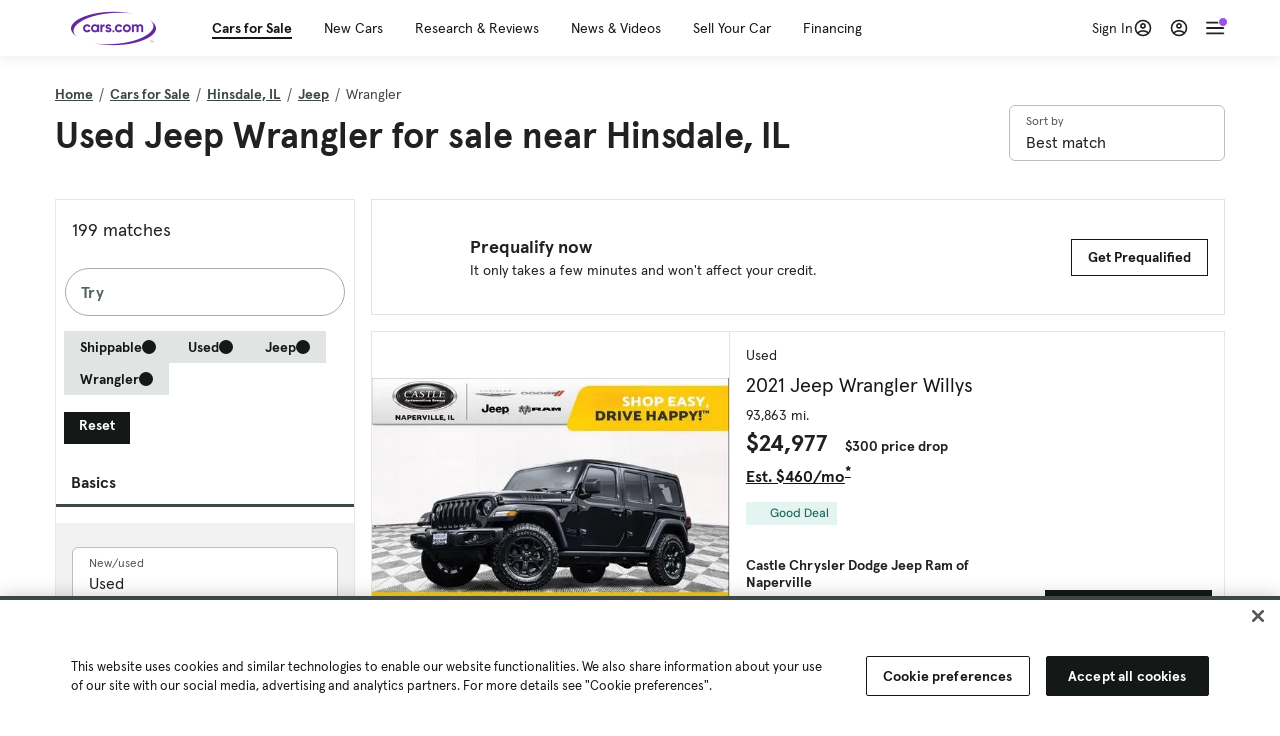

--- FILE ---
content_type: text/html; charset=utf-8
request_url: https://cars.qualtrics.com/jfe/form/SV_81Hx3Jkheo8zhmC
body_size: 19095
content:
<!DOCTYPE html>
<html class="JFEScope">
<head>
    <meta charset="UTF-8">
    <meta http-equiv="X-UA-Compatible" content="IE=edge">
    <meta name="apple-mobile-web-app-capable" content="yes">
    <meta name="mobile-web-app-capable" content="yes">
    <title>Qualtrics Survey | Qualtrics Experience Management</title>
    
        <link rel="dns-prefetch" href="//co1.qualtrics.com/WRQualtricsShared/">
        <link rel="preconnect" href="//co1.qualtrics.com/WRQualtricsShared/">
    
    <meta name="description" content="The most powerful, simple and trusted way to gather experience data. Start your journey to experience management and try a free account today.">
    <meta name="robots" content="noindex">
    <meta id="meta-viewport" name="viewport" content="width=device-width, initial-scale=1, minimum-scale=1, maximum-scale=2.5">
    <meta property="og:title" content="Qualtrics Survey | Qualtrics Experience Management">
    <meta property="og:description" content="The most powerful, simple and trusted way to gather experience data. Start your journey to experience management and try a free account today.">
    
        <meta property="og:image" content="https://cars.qualtrics.com/CP/Graphic.php?IM=IM_0ocZAgMDorIIuwJ">
    
    <script>(function(w) {
  'use strict';
  if (w.history && w.history.replaceState) {
    var path = w.location.pathname;
    var jfePathRegex = /^\/jfe\d+\//;

    if (jfePathRegex.test(path)) {
      w.history.replaceState(null, null, w.location.href.replace(path, path.replace(jfePathRegex, '/jfe/')));
    }
  }
})(window);
</script>
</head>
    <body id="SurveyEngineBody">
    <noscript><style>#pace{display: none;}</style><div style="padding:8px 15px;font-family:Helvetica,Arial,sans-serif;background:#fcc;border:1px solid #c55">Javascript is required to load this page.</div></noscript>
    
        <style type='text/css'>#pace{background:#fff;position:absolute;top:0;bottom:0;left:0;right:0;z-index:1}#pace::before{content:'';display:block;position:fixed;top:30%;right:50%;width:50px;height:50px;border:6px solid transparent;border-top-color:#0b6ed0;border-left-color:#0b6ed0;border-radius:80px;animation:q 1s linear infinite;margin:-33px -33px 0 0;box-sizing:border-box}@keyframes q{0%{transform:rotate(0)}100%{transform:rotate(360deg)}}
</style>
        <div id='pace'></div>
    
    <script type="text/javascript">
      window.QSettings = {
          
        jfeVersion: "a8ef4bfa1e5b68ca5c6385caa82ad0b3b12ea721",
        publicPath: "/jfe/static/dist/",
        cbs: [], bootstrapSkin: null, ab: false,
        getPT: function(cb) {
          if (this.pt !== undefined) {
            cb(this.success, this.pt);
          } else {
            this.cbs.push(cb);
          }
        },
        setPT: function(s, pt) {
          this.success = s;
          this.pt = pt;
          if (this.cbs.length) {
            for (var i = 0; i < this.cbs.length; i++) {
              this.cbs[i](s, pt);
            }
          }
        }
      };
    </script>
    <div id="skinPrefetch" style="position: absolute; visibility: hidden" class="JFEContent SkinV2 webkit CSS3"></div>
    <script>(()=>{"use strict";var e,r,t,a,c,o={},n={};function d(e){var r=n[e];if(void 0!==r)return r.exports;var t=n[e]={id:e,loaded:!1,exports:{}};return o[e].call(t.exports,t,t.exports,d),t.loaded=!0,t.exports}d.m=o,e=[],d.O=(r,t,a,c)=>{if(!t){var o=1/0;for(l=0;l<e.length;l++){for(var[t,a,c]=e[l],n=!0,f=0;f<t.length;f++)(!1&c||o>=c)&&Object.keys(d.O).every(e=>d.O[e](t[f]))?t.splice(f--,1):(n=!1,c<o&&(o=c));if(n){e.splice(l--,1);var i=a();void 0!==i&&(r=i)}}return r}c=c||0;for(var l=e.length;l>0&&e[l-1][2]>c;l--)e[l]=e[l-1];e[l]=[t,a,c]},d.n=e=>{var r=e&&e.__esModule?()=>e.default:()=>e;return d.d(r,{a:r}),r},t=Object.getPrototypeOf?e=>Object.getPrototypeOf(e):e=>e.__proto__,d.t=function(e,a){if(1&a&&(e=this(e)),8&a)return e;if("object"==typeof e&&e){if(4&a&&e.__esModule)return e;if(16&a&&"function"==typeof e.then)return e}var c=Object.create(null);d.r(c);var o={};r=r||[null,t({}),t([]),t(t)];for(var n=2&a&&e;"object"==typeof n&&!~r.indexOf(n);n=t(n))Object.getOwnPropertyNames(n).forEach(r=>o[r]=()=>e[r]);return o.default=()=>e,d.d(c,o),c},d.d=(e,r)=>{for(var t in r)d.o(r,t)&&!d.o(e,t)&&Object.defineProperty(e,t,{enumerable:!0,get:r[t]})},d.f={},d.e=e=>Promise.all(Object.keys(d.f).reduce((r,t)=>(d.f[t](e,r),r),[])),d.u=e=>"c/"+{196:"vendors~recaptchav3",233:"db",438:"vendors~mockForm",821:"barrel-roll",905:"ss",939:"bf",1044:"matrix",1075:"mc",1192:"meta",1205:"timing",1365:"hmap",1543:"recaptchav3",1778:"slide",1801:"fade",2042:"jsApi",2091:"advance-button-template",2292:"hotspot",2436:"slider",2552:"vendors~scoring~cs~matrix",2562:"flip",2603:"mockForm",2801:"fancybox",3432:"mp",4522:"scoring",4863:"dd",5321:"vendors~mockForm~response-summary~fileupload",5330:"fileupload",5453:"default~cs~slider~ss",5674:"pgr",5957:"response-summary",6023:"vendors~fileupload",6198:"te",6218:"ro",6246:"focus-handler",6255:"captcha",6500:"default~hl~hotspot~matrix",6507:"prototype",7211:"sbs",7529:"cs",7685:"preview",7719:"default~hmap~pgr~ro~te~timing",8095:"default~cs~slider",8393:"draw",8606:"default~captcha~cs~db~dd~draw~fileupload~hmap~hl~hotspot~matrix~mc~meta~pgr~ro~sbs~slider~ss~te~timing",9679:"toc",9811:"hl"}[e]+"."+{196:"97848bc9e7c6051ecccc",233:"8ba9f6447cd314fbb68a",438:"53d5364f2fde015d63eb",821:"7889bb8e29b6573a7c1e",905:"351d3164dfd98410d564",939:"eec2597b947c36022f6d",1044:"d8d7465fc033fbb10620",1075:"86a63d9fd6b94fccd78b",1192:"2bda7fa2af76817782a5",1205:"e0a338ca75eae4b40cc1",1365:"b3a7378eb91cc2c32d41",1543:"0c7be974c5976b4baac4",1778:"89aa23ad976cab36539d",1801:"8cb2d1667aca0bc1260e",2042:"c48c082656b18079aa7e",2091:"4f0959084e4a4a187d1d",2292:"14fd8d7b863312b03015",2436:"96ce9dfbc69cf4a6f014",2552:"7cd2196cef0e70bb9e8a",2562:"3266dde7e4660ffcef3a",2603:"c8f6cb94cd9e79b57383",2801:"685cee5836e319fa57a8",3432:"6ae4057caed354cea4bd",4522:"1beb1b30ccc2fa30924f",4863:"4a0994a3732ac4fec406",5321:"41b49ced3a7a9cce58ab",5330:"4e241617d0d8f9638bed",5453:"171b59120e19c43bc4c6",5674:"144a9eb1a74ebd10fb2f",5957:"18b07be3e10880ac7370",6023:"2f608006811a8be8971c",6198:"31e404ce9bb91ad2fdc1",6218:"3cb64ba46db80f90121a",6246:"ba7b22b6a40782e5e004",6255:"a511708ee09ee539c882",6500:"e988cfdc3a56d687c346",6507:"63afbf731c56ba97ae7b",7211:"2d043279f45787cdbc6a",7529:"6440499b8bf1aaf62693",7685:"1241170f420176c2c6ef",7719:"8714f0d6579c8e712177",8095:"3b318c0e91b8cce117d5",8393:"2a48f184a447969fff1f",8606:"017a626bdaafbf05c221",9679:"20b914cfa638dfe959cc",9811:"e3e744cd3ab59c8be98b"}[e]+".min.js",d.miniCssF=e=>"fancybox.0bb59945b9873f54214a.min.css",d.g=function(){if("object"==typeof globalThis)return globalThis;try{return this||new Function("return this")()}catch(e){if("object"==typeof window)return window}}(),d.o=(e,r)=>Object.prototype.hasOwnProperty.call(e,r),a={},c="javascriptformengine:",d.l=(e,r,t,o)=>{if(a[e])a[e].push(r);else{var n,f;if(void 0!==t)for(var i=document.getElementsByTagName("script"),l=0;l<i.length;l++){var b=i[l];if(b.getAttribute("src")==e||b.getAttribute("data-webpack")==c+t){n=b;break}}n||(f=!0,(n=document.createElement("script")).charset="utf-8",n.timeout=120,d.nc&&n.setAttribute("nonce",d.nc),n.setAttribute("data-webpack",c+t),n.src=e),a[e]=[r];var s=(r,t)=>{n.onerror=n.onload=null,clearTimeout(u);var c=a[e];if(delete a[e],n.parentNode&&n.parentNode.removeChild(n),c&&c.forEach(e=>e(t)),r)return r(t)},u=setTimeout(s.bind(null,void 0,{type:"timeout",target:n}),12e4);n.onerror=s.bind(null,n.onerror),n.onload=s.bind(null,n.onload),f&&document.head.appendChild(n)}},d.r=e=>{"undefined"!=typeof Symbol&&Symbol.toStringTag&&Object.defineProperty(e,Symbol.toStringTag,{value:"Module"}),Object.defineProperty(e,"__esModule",{value:!0})},d.nmd=e=>(e.paths=[],e.children||(e.children=[]),e),d.p="",(()=>{if("undefined"!=typeof document){var e=e=>new Promise((r,t)=>{var a=d.miniCssF(e),c=d.p+a;if(((e,r)=>{for(var t=document.getElementsByTagName("link"),a=0;a<t.length;a++){var c=(n=t[a]).getAttribute("data-href")||n.getAttribute("href");if("stylesheet"===n.rel&&(c===e||c===r))return n}var o=document.getElementsByTagName("style");for(a=0;a<o.length;a++){var n;if((c=(n=o[a]).getAttribute("data-href"))===e||c===r)return n}})(a,c))return r();((e,r,t,a,c)=>{var o=document.createElement("link");o.rel="stylesheet",o.type="text/css",d.nc&&(o.nonce=d.nc),o.onerror=o.onload=t=>{if(o.onerror=o.onload=null,"load"===t.type)a();else{var n=t&&t.type,d=t&&t.target&&t.target.href||r,f=new Error("Loading CSS chunk "+e+" failed.\n("+n+": "+d+")");f.name="ChunkLoadError",f.code="CSS_CHUNK_LOAD_FAILED",f.type=n,f.request=d,o.parentNode&&o.parentNode.removeChild(o),c(f)}},o.href=r,t?t.parentNode.insertBefore(o,t.nextSibling):document.head.appendChild(o)})(e,c,null,r,t)}),r={3454:0};d.f.miniCss=(t,a)=>{r[t]?a.push(r[t]):0!==r[t]&&{2801:1}[t]&&a.push(r[t]=e(t).then(()=>{r[t]=0},e=>{throw delete r[t],e}))}}})(),(()=>{var e={3454:0};d.f.j=(r,t)=>{var a=d.o(e,r)?e[r]:void 0;if(0!==a)if(a)t.push(a[2]);else if(3454!=r){var c=new Promise((t,c)=>a=e[r]=[t,c]);t.push(a[2]=c);var o=d.p+d.u(r),n=new Error;d.l(o,t=>{if(d.o(e,r)&&(0!==(a=e[r])&&(e[r]=void 0),a)){var c=t&&("load"===t.type?"missing":t.type),o=t&&t.target&&t.target.src;n.message="Loading chunk "+r+" failed.\n("+c+": "+o+")",n.name="ChunkLoadError",n.type=c,n.request=o,a[1](n)}},"chunk-"+r,r)}else e[r]=0},d.O.j=r=>0===e[r];var r=(r,t)=>{var a,c,[o,n,f]=t,i=0;if(o.some(r=>0!==e[r])){for(a in n)d.o(n,a)&&(d.m[a]=n[a]);if(f)var l=f(d)}for(r&&r(t);i<o.length;i++)c=o[i],d.o(e,c)&&e[c]&&e[c][0](),e[c]=0;return d.O(l)},t=self.webpackChunkjavascriptformengine=self.webpackChunkjavascriptformengine||[];t.forEach(r.bind(null,0)),t.push=r.bind(null,t.push.bind(t))})()})();</script>
    <script src="/jfe/static/dist/jfeLib.41e905943427321fa036.min.js" crossorigin="anonymous"></script>
    <script src="/jfe/static/dist/jfe.b2aa22a9b68ea0a1d846.min.js" crossorigin="anonymous"></script>


    <link href="/jfe/themes/templated-skins/qualtrics.2014:cars.9820517390:null/version-1765475774342-89bffa/stylesheet.css" rel="stylesheet"><link href="https://rsms.me/inter/inter.css" rel="stylesheet">

    <link id="rtlStyles" rel="stylesheet" type="text/css">
    <style id="customStyles"></style>

    <style>
      .JFEScope .questionFocused   .advanceButtonContainer {transition:opacity .3s!important;visibility:unset;opacity:1}
      .JFEScope .questionUnfocused .advanceButtonContainer, .advanceButtonContainer {transition:opacity .3s!important;visibility:hidden;opacity:0}
      .Skin .Bipolar .bipolar-mobile-header, .Skin .Bipolar .desktop .bipolar-mobile-header, .Skin .Bipolar .mobile .ColumnLabelHeader {display: none}

      /* Change color of question validation warnings */
      .Skin .ValidationError.Warn {color: #e9730c;}

      /* Hide mobile preview scrollbar for Chrome, Safari and Opera */
      html.MobilePreviewFrame::-webkit-scrollbar { display: none; }

      /* Hide mobile preview scrollbar for IE and Edge */
      html.MobilePreviewFrame { -ms-overflow-style: none; scrollbar-width: none; }
    </style>
    <style type="text/css">.accessibility-hidden{height:0;width:0;overflow:hidden;position:absolute;left:-999px}</style>
    <div id="polite-announcement" class="accessibility-hidden" aria-live="polite" aria-atomic="true"></div>
    <div id="assertive-announcement" class="accessibility-hidden" aria-live="assertive" role="alert" aria-atomic="true"></div>
    <script type="text/javascript">
      (function () {
        var o = {};
        try {
          Object.defineProperty(o,'compat',{value:true,writable:true,enumerable:true,configurable:true});
        } catch (e) {};
        if (o.compat !== true || document.addEventListener === undefined) {
          window.location.pathname = '/jfe/incompatibleBrowser';
        }

        var fv = document.createElement('link');
        fv.rel = 'apple-touch-icon';
        fv.href = "https://cars.qualtrics.com/CP/Graphic.php?IM=IM_eR3RqUaDkCmZcDb";
        document.getElementsByTagName('head')[0].appendChild(fv);
      })();
      QSettings.ab = false;
      document.title = "Qualtrics Survey | Qualtrics Experience Management";
      
      (function(s) {
        QSettings.bootstrapSkin = s;
        var sp = document.getElementById('skinPrefetch');
        if (sp) {
          sp.innerHTML = s;
        }
      })("<meta name=\"HandheldFriendly\" content=\"true\" />\n<meta name = \"viewport\" content = \"user-scalable = yes, maximum-scale=10, minimum-scale=1, initial-scale = 1, width = device-width\" />\n<div class='Skin'>\n\t<div id=\"Overlay\"></div>\n\t<div id=\"Wrapper\">\n\t\t\n\t\t<div class='SkinInner'>\n\t\t\t<div id='LogoContainer'>\n\t\t\t\t<div id='Logo'><img src=\"https://cars.qualtrics.com/CP/Graphic.php?IM=IM_4UzHhdp9et1Omp0\" /></div>\n\t\t\t</div>\n\t\t\t<div id='HeaderContainer'>\n\t\t\t\t<div id=\"BrandingHeader\"><script type=\"text/javascript\">\nQualtrics.SurveyEngine.addOnReady(function() {\njQuery('#Plug').attr('style', 'display:none !important');\n});\n<\/script></div>\n\t\t\t\t<div id='Header'>{~Header~}</div>\n\t\t\t</div>\n\t\t\t<div id='SkinContent'>\n\t\t\t\t<div id='Questions'>{~Question~}</div>\n\t\t\t\t<div id='Buttons'>{~Buttons~}</div>\n\t\t\t\t<div id='ProgressBar'>{~ProgressBar~}</div>\n\t\t\t</div>\n\t\t</div>\n\t\t<div id='Footer'>{~Footer~}</div>\n\t\t\n\t\t<div id='PushStickyFooter'></div>\n\t</div>\n\t<div id=\"Plug\" style=\"display:block !important;\"><a href=\"https://www.qualtrics.com/powered-by-qualtrics/?utm_source=internal%2Binitiatives&utm_medium=survey%2Bpowered%2Bby%2Bqualtrics&utm_content={~BrandID~}&utm_survey_id={~SurveyID~}\" target=\"_blank\" aria-label=\"{~PlugLabel~}\">{~Plug~}</a></div>\n</div>\n<script>Qualtrics.SurveyEngine.addOnload(Qualtrics.uniformLabelHeight);<\/script>\n\n<script>\n//TM6 Question Text Cell Padding\n\t//JFE\n\tPage.on('ready:imagesLoaded',function() {\n\t\tvar t = jQuery(\".QuestionText table\");\n\t  for (i=0; i<t.length; i++) {\n\t    if (t[i].cellPadding != undefined) {\n\t      var p = t[i].cellPadding + \"px\";\n\t      t.eq(i).find(\"th\").css(\"padding\",p);\n\t      t.eq(i).find(\"td\").css(\"padding\",p);\n\t    }\n\t  }\n\t});\n\t//SE\n\tjQuery(window).on('load',function() {\n\t\tif (jQuery(\"div\").hasClass(\"JFE\") == false) {\n\t    var t = jQuery(\".QuestionText table\");\n\t    for (i=0; i<t.length; i++) {\n\t      if (t[i].cellPadding != undefined) {\n\t        var p = t[i].cellPadding + \"px\";\n\t        t.eq(i).find(\"th\").css(\"padding\",p);\n\t        t.eq(i).find(\"td\").css(\"padding\",p);\n\t      }\n\t    }\n\t\t};\n\t});\n//TM21 iOS Text Box Width Fix\n//JFE\nPage.on('ready:imagesLoaded',function() {\n\tfunction isIE () {\n  \tvar myNav = navigator.userAgent.toLowerCase();\n  \treturn (myNav.indexOf('msie') != -1) ? parseInt(myNav.split('msie')[1]) : false;\n\t}\n\tif (!isIE()) {\n\t\tvar mq = window.matchMedia( \"(max-width: 480px)\" );\n\t\tif (mq.matches == true) {\n\t\t\tjQuery(\".Skin .MC .TextEntryBox\").css(\"width\",\"100%\");\n\t\t\tjQuery(\".Skin .TE .ESTB .InputText\").css(\"width\",\"100%\");\n\t\t\tjQuery(\".Skin .TE .FORM .InputText\").css(\"width\",\"100%\");\n\t\t\tjQuery(\".Skin .TE .ML .InputText\").css(\"width\",\"100%\");\n\t\t\tjQuery(\".Skin .TE .PW .InputText\").css(\"width\",\"100%\");\n\t\t\tjQuery(\".Skin .TE .SL .InputText\").css(\"width\",\"100%\");\n\t\t\tjQuery(\".Skin .TE .FollowUp .InputText\").css(\"width\",\"100%\");\n\t\t};\n\t};\n});\n//SE\njQuery(window).on('load',function() {\n\tfunction isIE () {\n  \tvar myNav = navigator.userAgent.toLowerCase();\n  \treturn (myNav.indexOf('msie') != -1) ? parseInt(myNav.split('msie')[1]) : false;\n\t}\n\tif (!isIE()) {\n\t\tvar mq = window.matchMedia( \"(max-width: 480px)\" );\n\t\tif (jQuery(\"div\").hasClass(\"JFE\") == false && mq.matches == true) {\n\t\t\tjQuery(\".Skin .MC .TextEntryBox\").css(\"width\",\"100%\");\n\t\t\tjQuery(\".Skin .TE .ESTB .InputText\").css(\"width\",\"100%\");\n\t\t\tjQuery(\".Skin .TE .FORM .InputText\").css(\"width\",\"100%\");\n\t\t\tjQuery(\".Skin .TE .ML .InputText\").css(\"width\",\"100%\");\n\t\t\tjQuery(\".Skin .TE .PW .InputText\").css(\"width\",\"100%\");\n\t\t\tjQuery(\".Skin .TE .SL .InputText\").css(\"width\",\"100%\");\n\t\t\tjQuery(\".Skin .TE .FollowUp .InputText\").css(\"width\",\"100%\");\n\t\t};\n\t};\n});\n<\/script>\n\n<style>.Skin .QuestionOuter.Matrix{max-width:1100px}</style>\n");
      
      
      (function() {
        var fv = document.createElement('link');
        fv.type = 'image/x-icon';
        fv.rel = 'icon';
        fv.href = "https://cars.qualtrics.com/CP/Graphic.php?IM=IM_bdYYI4BiyXYEhx3";
        document.getElementsByTagName('head')[0].appendChild(fv);
      }());
      
      
    </script>
        <script type="text/javascript">
          (function(appData) {
            if (appData && typeof appData === 'object' && '__jfefeRenderDocument' in appData) {
              var doc = appData.__jfefeRenderDocument

              if (doc === 'incompatible') {
                window.location = '/jfe/incompatibleBrowser';
                return
              }

              window.addEventListener('load', function() {
                // farewell jfe
                delete window.QSettings
                delete window.webpackJsonp
                delete window.jQuery
                delete window.ErrorWatcher
                delete window.onLoadCaptcha
                delete window.experimental
                delete window.Page

                var keys = Object.keys(window);
                for (let i in keys) {
                  var name = keys[i];
                  if (name.indexOf('jQuery') === 0) {
                    delete window[name];
                    break;
                  }
                }

                document.open();
                document.write(doc);
                document.close();
              })
            } else {
              // prevent document.write from replacing the entire page
              window.document.write = function() {
                log.error('document.write is not allowed and has been disabled.');
              };

              QSettings.setPT(true, appData);
            }
          })({"FormSessionID":"FS_6JWIs5Relv41fv3","QuestionIDs":["QID1","QID2"],"QuestionDefinitions":{"QID1":{"DefaultChoices":false,"DataExportTag":"Q1","QuestionID":"QID1","QuestionType":"Meta","Selector":"Browser","Configuration":{"QuestionDescriptionOption":"UseText"},"Choices":{"1":{"Display":"Browser","TextEntry":1},"2":{"Display":"Version","TextEntry":1},"3":{"Display":"Operating System","TextEntry":1},"4":{"Display":"Screen Resolution","TextEntry":1},"5":{"Display":"Flash Version","TextEntry":1},"6":{"Display":"Java Support","TextEntry":1},"7":{"Display":"User Agent","TextEntry":1}},"Validation":"None","GradingData":[],"Language":{"EN":{"QuestionText":"Click to write the question text","Choices":{"1":{"Display":"Browser"},"2":{"Display":"Version"},"3":{"Display":"Operating System"},"4":{"Display":"Screen Resolution"},"5":{"Display":"Flash Version"},"6":{"Display":"Java Support"},"7":{"Display":"User Agent"}}}},"NextChoiceId":4,"NextAnswerId":1,"SurveyLanguage":"EN"},"QID2":{"DefaultChoices":false,"DataExportTag":"Q2","QuestionType":"MC","Selector":"SAVR","SubSelector":"TX","Configuration":{"QuestionDescriptionOption":"UseText"},"Choices":{"1":{"Display":"Experience using Cars.com"},"2":{"Display":"Receive assistance for trouble I am experiencing with the Cars.com site"},"3":{"Display":"Leave feedback for a dealership"},"4":{"Display":"Receive assistance for trouble I am experiencing with listing my vehicle for sale on Cars.com"},"5":{"Display":"Experience using Your Garage","DisplayLogic":{"0":{"0":{"LeftOperand":"Page","LogicType":"EmbeddedField","Operator":"Contains","RightOperand":"/your-garage","Type":"Expression"},"1":{"Conjuction":"Or","LeftOperand":"Page Referrer","LogicType":"EmbeddedField","Operator":"Contains","RightOperand":"/your-garage","Type":"Expression"},"Type":"If"},"Type":"BooleanExpression","inPage":false}},"6":{"Display":"Feature request"}},"ChoiceOrder":[1,"6","5",2,"4",3],"Validation":{"Settings":{"ForceResponse":"ON","ForceResponseType":"ON","Type":"None"}},"GradingData":[],"Language":{"EN":{"QuestionText":"What type of feedback would you like to provide?","Choices":{"1":{"Display":"Experience using Cars.com"},"2":{"Display":"Receive assistance for trouble I am experiencing with the Cars.com site"},"3":{"Display":"Leave feedback for a dealership"},"4":{"Display":"Receive assistance for trouble I am experiencing with listing my vehicle for sale on Cars.com"},"5":{"Display":"Experience using Your Garage"},"6":{"Display":"Feature request"}}}},"NextChoiceId":7,"NextAnswerId":1,"QuestionID":"QID2","DataVisibility":{"Private":false,"Hidden":false},"SurveyLanguage":"EN"}},"NextButton":null,"PreviousButton":false,"Count":2,"Skipped":0,"NotDisplayed":0,"LanguageSelector":null,"Messages":{"PoweredByQualtrics":"Powered by Qualtrics","PoweredByQualtricsLabel":"Powered by Qualtrics: Learn more about Qualtrics in a new tab","A11yNextPage":"You are on the next page","A11yPageLoaded":"Page Loaded","A11yPageLoading":"Page is loading","A11yPrevPage":"You are on the previous page","FailedToReachServer":"We were unable to connect to our servers. Please check your internet connection and try again.","ConnectionError":"Connection Error","IPDLError":"Sorry, an unexpected error occurred.","Retry":"Retry","Cancel":"Cancel","Language":"Language","Done":"Done","AutoAdvanceLabel":"or press Enter","DecimalSeparator":"Please exclude commas and if necessary use a point as a decimal separator.","IE11Body":"You are using an unsupported browser. Qualtrics surveys will no longer load in Internet Explorer 11 after March 15, 2024.","BipolarPreference":"Select this answer if you prefer %1 over %2 by %3 points.","BipolarNoPreference":"Select this answer if you have no preference between %1 and %2.","Blank":"Blank","CaptchaRequired":"Answering the captcha is required to proceed","MCMSB_Instructions":"To select multiple options in a row, click and drag your mouse or hold down Shift when selecting. To select non-sequential options, hold down Control (on a PC) or Command (on a Mac) when clicking. To deselect an option, hold down Control or Command and click on a selected option.","MLDND_Instructions":"Drag and drop each item from the list into a bucket.","PGR_Instructions":"Drag and drop items into groups. Within each group, rank items by dragging and dropping them into place.","ROSB_Instructions":"Select items and then rank them by clicking the arrows to move each item up and down."},"IsPageMessage":false,"ErrorCode":null,"PageMessageTranslations":{},"CurrentLanguage":"EN","FallbackLanguage":"EN","QuestionRuntimes":{"QID1":{"Highlight":false,"ID":"QID1","Type":"Meta","Selector":"Browser","SubSelector":null,"ErrorMsg":null,"TerminalAuthError":false,"Valid":false,"MobileFirst":false,"QuestionTypePluginProperties":null,"CurrentMultiPageQuestionIndex":0,"Displayed":true,"PreValidation":"None","IsAutoAuthFailure":false,"ErrorSeverity":null,"PDPErrorMsg":null,"PDPError":null,"QuestionText":"Click to write the question text","Choices":{"1":{"Display":"Browser"},"2":{"Display":"Version"},"3":{"Display":"Operating System"},"4":{"Display":"Screen Resolution"},"5":{"Display":"Flash Version"},"6":{"Display":"Java Support"},"7":{"Display":"User Agent"}},"WontBeDisplayedText":"This question will not be displayed to the recipient.","Active":true},"QID2":{"Highlight":false,"ID":"QID2","Type":"MC","Selector":"SAVR","SubSelector":"TX","ErrorMsg":null,"TerminalAuthError":false,"Valid":false,"MobileFirst":false,"QuestionTypePluginProperties":null,"CurrentMultiPageQuestionIndex":0,"Displayed":true,"PreValidation":{"Settings":{"ForceResponse":"ON","ForceResponseType":"ON","Type":"None"}},"Choices":{"1":{"ID":"1","RecodeValue":"1","VariableName":"1","Text":"","Display":"Experience using Cars.com","InputWidth":null,"Exclusive":false,"Selected":false,"Password":false,"TextEntry":false,"TextEntrySize":"Small","TextEntryLength":null,"InputHeight":null,"Error":null,"ErrorMsg":null,"PDPErrorMsg":null,"PDPError":null,"Displayed":true},"2":{"ID":"2","RecodeValue":"2","VariableName":"2","Text":"","Display":"Receive assistance for trouble I am experiencing with the Cars.com site","InputWidth":null,"Exclusive":false,"Selected":false,"Password":false,"TextEntry":false,"TextEntrySize":"Small","TextEntryLength":null,"InputHeight":null,"Error":null,"ErrorMsg":null,"PDPErrorMsg":null,"PDPError":null,"Displayed":true},"3":{"ID":"3","RecodeValue":"3","VariableName":"3","Text":"","Display":"Leave feedback for a dealership","InputWidth":null,"Exclusive":false,"Selected":false,"Password":false,"TextEntry":false,"TextEntrySize":"Small","TextEntryLength":null,"InputHeight":null,"Error":null,"ErrorMsg":null,"PDPErrorMsg":null,"PDPError":null,"Displayed":true},"4":{"ID":"4","RecodeValue":"4","VariableName":"4","Text":"","Display":"Receive assistance for trouble I am experiencing with listing my vehicle for sale on Cars.com","InputWidth":null,"Exclusive":false,"Selected":false,"Password":false,"TextEntry":false,"TextEntrySize":"Small","TextEntryLength":null,"InputHeight":null,"Error":null,"ErrorMsg":null,"PDPErrorMsg":null,"PDPError":null,"Displayed":true},"5":{"ID":"5","RecodeValue":"5","VariableName":"5","Text":"","Display":"Experience using Your Garage","InputWidth":null,"Exclusive":false,"Selected":false,"Password":false,"TextEntry":false,"TextEntrySize":"Small","TextEntryLength":null,"InputHeight":null,"Error":null,"ErrorMsg":null,"PDPErrorMsg":null,"PDPError":null,"Displayed":false},"6":{"ID":"6","RecodeValue":"6","VariableName":"6","Text":"","Display":"Feature request","InputWidth":null,"Exclusive":false,"Selected":false,"Password":false,"TextEntry":false,"TextEntrySize":"Small","TextEntryLength":null,"InputHeight":null,"Error":null,"ErrorMsg":null,"PDPErrorMsg":null,"PDPError":null,"Displayed":true}},"ChoiceOrder":["1","6","2","4","3"],"ChoiceTextPosition":"Left","Selected":null,"IsAutoAuthFailure":false,"ErrorSeverity":null,"PDPErrorMsg":null,"PDPError":null,"QuestionText":"What type of feedback would you like to provide?","ExistingChoices":{},"ProcessedDisplayChoiceOrder":["1","6","2","4","3"],"ChoiceOrderSetup":true,"Active":true}},"IsEOS":false,"FailedValidation":false,"PDPValidationFailureQuestionIDs":[],"BlockID":"BL_efZV8eIc4EQ2sv4","FormTitle":"Qualtrics Survey | Qualtrics Experience Management","SurveyMetaDescription":"The most powerful, simple and trusted way to gather experience data. Start your journey to experience management and try a free account today.","TableOfContents":null,"UseTableOfContents":false,"SM":{"BaseServiceURL":"https://cars.qualtrics.com","SurveyVersionID":"9223370314410068697","IsBrandEncrypted":false,"JFEVersionID":"03fe6757db2b5fa6b3fa7f1a6bef80a9295ac371","BrandDataCenterURL":"https://yul1.qualtrics.com","XSRFToken":"QWX7Grq2JhIrhyRbnvZYgA","StartDate":"2026-01-20 04:26:42","StartDateRaw":1768883202344,"BrandID":"cars","SurveyID":"SV_81Hx3Jkheo8zhmC","BrowserName":"Chrome","BrowserVersion":"131.0.0.0","OS":"Macintosh","UserAgent":"Mozilla/5.0 (Macintosh; Intel Mac OS X 10_15_7) AppleWebKit/537.36 (KHTML, like Gecko) Chrome/131.0.0.0 Safari/537.36; ClaudeBot/1.0; +claudebot@anthropic.com)","LastUserAgent":"Mozilla/5.0 (Macintosh; Intel Mac OS X 10_15_7) AppleWebKit/537.36 (KHTML, like Gecko) Chrome/131.0.0.0 Safari/537.36; ClaudeBot/1.0; +claudebot@anthropic.com)","QueryString":"","IP":"3.129.149.232","URL":"https://cars.qualtrics.com/jfe/form/SV_81Hx3Jkheo8zhmC","BaseHostURL":"https://cars.qualtrics.com","ProxyURL":"https://cars.qualtrics.com/jfe/form/SV_81Hx3Jkheo8zhmC","JFEDataCenter":"jfe6","dataCenterPath":"jfe6","IsPreview":false,"LinkType":"anonymous","geoIPLocation":{"IPAddress":"3.129.149.232","City":"Columbus","CountryName":"United States","CountryCode":"US","Region":"OH","RegionName":"Ohio","PostalCode":"43215","Latitude":39.9625,"Longitude":-83.0061,"MetroCode":535,"Private":false},"geoIPV2Enabled":true,"EDFromRequest":[],"FormSessionID":"FS_6JWIs5Relv41fv3"},"ED":{"SID":"SV_81Hx3Jkheo8zhmC","SurveyID":"SV_81Hx3Jkheo8zhmC","Q_URL":"https://cars.qualtrics.com/jfe/form/SV_81Hx3Jkheo8zhmC","UserAgent":"Mozilla/5.0 (Macintosh; Intel Mac OS X 10_15_7) AppleWebKit/537.36 (KHTML, like Gecko) Chrome/131.0.0.0 Safari/537.36; ClaudeBot/1.0; +claudebot@anthropic.com)","Q_CHL":"anonymous","Q_LastModified":1728327145,"Q_Language":"EN"},"PostToStartED":{},"FormRuntime":null,"RuntimePayload":"gOWcZc99kbBzFRZCr9Lx7dsktfiedRrCy+IMprRzVBUaOLSNn94XKGclJT8nFDkTLkVWjePnbxinhbxWOtUd0+e1/skS19uDVG06MzzjHldxthuXFUz8IUIAKg6PoZmXALGrtJF6I9BN7yMqw6Saw2aPmYJHIIEnzSZXbChy9EgSJMceGqUDhM+rCKbXHiN/GSGpkvUtF/nY6rSpP4HEafxXGcmkEkmNwkhSG7NRI7VAkqZVNWe9+6SZR3nhUGfgJmbn0CpQRi0s58aryMR8gsmpTXI2kPkU9Nu27GKbxs6OLLI1zscmcQrtAL5GZaYb2GjKWzyEXHzIxr+FTYI0rzFkLu3+5bgG/Z5Y3AtlOLper/bC/zRFIRqFNH88ei2PPzU3fRX9Ob6p0kPE+cDepLG5wKjl+b5IR15bui3kZHlsWoKDWfaifQpFoj+CkYUbJYiqBBM1NPYvst3Vy+qFBGzgdUAsvdZs/kREWLdeY2/IFJIEW3LQaXFjQaOHp8D3fA76MSQupBpKAaO3hw6Yufd9Ii5l9nvcuqv++6k5Kzoo/gw5Rhh16UvrZWAFmaFcghll3meK+r0xktm3KgqaNxGaJNufdXBQ8x/Xm75MNoeouU2c29CUs2P+XvzZW7CliKPVhWovJ6MNGZIPjdU1hjfONvsmwnqJdJlIH+bK4eT8XDYICDF6kBhrW//aSsU3xm55YEf5aecUoJz3ccx0OogEqtKwLgIArV7LaMV6+B/I9fz+8GE+nxtSFgs2bJEMwp9Z4GmE1W4J6yr+Qaij2npzrjV4qEazR9KB8wZEAxCTPz6VOV03tQWidXSyzwGxxVA+XPZbZpj2EzEn/2Q5HrepFWYn0jeBqrHbT1ZBQUtY1MJqcL4HiXD4qMnIEn5VcVi8sfJIg26k9P2MrrEBmF6jsATSWln7snlHWU930j2xwsL8XfL4Yl174oCHTc4xWtKGQQ9y4aHeWNjWd80sPruqOpioAg/iy9WkZEvPbXgCP8TXmRKe5q2vJdvuQ7wxskgJk4BaD758Zz/Gj1kOnclW6aCxyXodsgRk/xGPDy+e2ajdxiLj0W6E9cAwSUHIlpIAUQwhHENm0UPToByx8JD4MiAIIG2aihRIsv52Wpbhqt5VuxlrQLxg8wv/52CJvONhxQ5RCurbEigbDLVyNpF6bSI9x5/UjSLPMvsI0EBmsmycRXbtUF9C4PIVTC/X1aG1UsSJTZFOcB7ty2R5KDenHAq+Mvd14k61MQ1TWNGN0/fVlkA5GfyOtHBojlTkwThoT+ggC9SHSNiAFoKd1yf6ZoUVeKsugbODTuxCKhMsvdrxMf8i7vPcSpDTDFNcA6m+XI1QS4U+N5J26JkM0h4Yr+VKPYB+TnacODA0l71c/F+dN7WFWruCxxfExL06OHEerznFQSjPqIvg7PgayHQTw0wp0t3YzxjGZ+MRl+IN3ASGZTcpKQ9eW2Wj1X/BnKVpKli6or7NADT5DnSKitH9+Oiltxp4HrXsRgEcFUb/Cqw5MVsx9VBXTBcKKovX3Y8sOxY0zS5/wNjFBhYGtSKu6pd6V/X+H/yMbqJJaVGamWEOO95lIt8HBubJNhrEurGN0q0rCAZDox9n3x2omsTkLv10OQAKGnS1IGnu4YK5y3b9DXPQ0EgRX/vAd8/zz9O2HKtewqQM8Pxy+ch4qSRn9Ke9cUZUbiUdqgxCm6nE5XQWcFhyZ+RA7+gQXPXJFALz1Sv5tERqzQGYGpcOGn7ucKm0L+xIt3aZFN4UNS/t9AWmRxkQYlLE5Ei/mi32mUMrc9yw5p1RlsWgVFLOYf8pZAK+y4c0Dy4CMRC+LTIH1Crjr5L9Muq5nUl7U72rh58rI8X/cHj2D49G3B6zZEgw/6a126FzbMYql4fBLKpvMb4VKcfrhqKk7m7BAuXtjnAIdkh61mt13d5A3jnVtsrmsVWffF3lOW0lAkwIZQD0cMEW+MnWy/PIRfrkF2PBdcwYz5hygeDs1ldEg1ldcsK52pdoHpntVw5CHr2+RxpS3sv3WXVPTl8GE1hOmIqEQdZQ36psSiW5zsST9pqDgMpUilggtJ5RJS3wCdBAlGph3T1uQgdUlHPtMbOJDzt8tL9B6h0r61mD2+ptHiki1rNMXHu6kjQ9gW6wiJ/ASt73JTKnSBKeEIZ/K+bvussiNVsnLAl72c8HF4O1CGebesJFE9UW3iPENtSCanIDp1ApSjjvpK6/Tii5uK8k3UQWUVVFPz1neU+dSderA8tZOooet1Rq2kRYRu4ifFCkhEEE2JbULDgS11jVORubNdMedt9r/maV1vLwG28E3Sq/UqDZntIPMdnTljQJmXyGnMzvFEaq96aMObO7PT4qAnaPRwAbfRYI9VNn3BL5zoUAiQKCYgw8GZObo2PrPuYmgrOTzWAYPlrpwdizXsL/gtr5oOD6rFHnf2nuAo6yTaVvID9p4EonkAJDbZwGh17DiFmjX6+hsJDpkitsTZfIuxW0SnyZGZaw8mZuY7Gs1L71bOiuhL+HsQm2sTvq9mO1FQON28JqNFSu8+8VIyTY3eIXf4UFTsoXUMlcvyx2KQ7JN0o/7v3aUDij8ar4mvzRmeEmlM1UVFM5J8Ou9Rbkc6pQ/Xez2dU2d/IBBY7arfjL2aWu+xcR6RRPecy6QHo1INEsTOth4O77jRhO6qAOdWnzwKp3J1+By6QQVVrw2y0NNKO8a5ksLs6z2ruUavDSKm8G3JMzkrwIrBzBpvb+DVFlVzMbaqNW9qh0di9vKFQF9IBiVxB2bKL7xpzAyXbYMOYkR2RgPElAMJnkQxEtGd/6vOGfyBPct5V/OnGH08jXaHfd8nwfZ2kwVlQTOdw7f0FTFT+o49BePvo1zg+3aYwuzQCXr+Aet/fhLaVYUAiGBw2ijVxiWpYvz6NUXxBmI/Eww8P2qFN1hRySF3pQQIh0neYp1EOBAKwIhWtcEW1qg1du70aOKB3lH5zaaSMcNEUMl9uFMyWsptviPdrz9Towav8wNxV1GDb0SobTxQyxpGxU0O9/Df3/Luu1N5sQ4YLIT8/p2XPJluoFj4vvvyLJKhJp7drd9n64QH1QIUmS3S1iXrJfYdxGOKvbDlx19odSNnA+FpBlfFgXSnowWrI0pU3KPX2/iHvYj78h+QU2pnmK+Qk0bqAV9+CT37+EGVyUPCf4VNHq7OmZb2clUSCvpVyKGuuq192qWSni0RHLKb8SENQ7+HVRg7KSfP0JKeu9aFBMPHsCujj3YHUhcLvrgWk/yMc/eulZF9UW5H70V9inK53gVGkcjY1wVPCojtkBPECTpQaSt66D6U136TOc4rSBtggcXVAnwJgR1m0+eKtQlAmh/L0E0gra51RkUFuOoKyy/McXR2MOY7xyLHp3fxdGhie/PcQwS6AVQSI9/P5Ormf+VbQWFuoaxzahr+suGnlmwIWMJqj4lU5H2tbCUAUgoW9WhppJ+2Hc87i6BwJ4hUHkYJ+XN18HJCicycnREvBJlv9y0Ri4dEMlzLdFZJeEPMJssLvKUstNXCRr6GOgnK0RXzQgCdo0/3Y9lPTySsVuCUz6gozzDnlx3oWwKl5Puzp+q94EWUWqJrXIrRdE3puvUjm1FbxhMM2gU382K7TUX29SK+I4DGKRYC9wsja/GyVKm8ox7qyXnjd4aTMFtvXEMzlnsWu9ImY3Q+dJeteZnyt78NzYCHeCo9dABmlnuZWzzDcaXBH/Ufa/L2BUJgpN17lsFjTsOk8/+7IR9ZyJdQdKlkRBU8O/i/HUuW0Bm6Mj/[base64]/Mum5jaTUud3884lHW45EshQsvT+1rbpB6BbiTe7Dx4CvopMGlNvt5uyUfeMcO3lDZPHY1Qpv3Fz/ja/UDfFBb+npBCT7xZwVH8HRheTXmnqm+RY0RPX7iexMRcKsfIA5XgAYnUh3dZ27qtpFiqfAFnu6lCKAmS9PqqBJestkz6POxbfmOr4Vjrb/3K4jjJUDw4MIw8/934GOwJGa0XjdpgTeR1u5bXw0iLxo5krciT5Sc4KzrriIAuHnxFqwVU3CV17xTrjmNnXe8B+PBnk/qczyX20WpJLeWJogeLvGF9+s3c1Ozc6wtQwSfw7CoTs+RRjn+j6mJkwAjTM/0AiYejFMvlgH/BKAAGYPEZOmJ9qC2Cg2MmUAo2fT1in9346z45+rFO+rdWMxcxwLK3gZ8BZ0UqKOoE826OlLSEyka+mPaux5KL4aEZdqzOXsYWla2FoyJKQG6k9xKkxbY4qRlF6/FjQOPPbLt1W4/XqO+SwdZ7BbgyHL4qfWbqeLsQOkWfvbisSReAUJ7wbCdz5d6IpKvxXm275Jcz6X6N+TlHIIJKBfSH6ieJUHBAjSqUj/ghbaV+3mLrYq6hpJWuIGnjoWe7CgLG/02W//W831WnQsl70I9w/bYPqvgLv71HLlMA//6Vga7qMkNhpEQyycI1juzalkwg8tKHE6qtujNopzBJ+Ntv/2Oo6E2mkrrSonVr3t/uKJWqG0kEHx8JiY4mpmbDGujxEA3+ZR2Sjp+kYhEP/pJbfv6tLQohzb281QOJrA3s7EZUD5MV+6w1Y+Z5WcQmG2Q/lZXa3Qm17lEu3XICUyqVCOCbdTK9a2/MlP63GpWhCeNpVTZpG0q3oblhA0rPr9u83PJMWRtDzW5lOgbTT6eNnZ5vbWuz0i0PFQAbyasLs2F8rnG2+loU/QFDbssbIGpzs8dvozLQD/FujqQLy5DgzWUWaVBt+Ws7+nHBeaeNtkYWfJco2o/nnGYeWCQY5nCpuoYe44AoKXRcCa/evdruS2IbSQYwerlv6vT9QU2MDdWVr1VpJoGyVinoq0jQbBDqu/2ZJdpc7JjeYt1jb3vikxni+IdGcHORYnDpL9IJ+16SCidzOmFWOGDE9D/+PgUatIenga9en2EHuyYn4h4F+5GwRQPuO98NdGfVsSqjhU//A1cXFnBo9dvqk58ruqnl5J3K26tqZrAk/BIg8guwxByINAQNlyW22VuITUTqhOzjvizEm7ai2pSXDDHpTDTf7xcT3kmVorz155OCQxkRNxYzwH2MYxPsIHDMGyFfrrhP3T79365V8g1jlbyN2wm6Rx+PiaXtd3T9de4cSKj62lE+8OB4h3SorFxOU9qCgM5UVIsa13D4DNNFDzvPS/XmzNsCeDOAPhoUT9QHa0c+A9O0Ts0IoLnULwDl1cjVBLpkZ9dl9alkUDY0QsWK9fY84Gt/GbJ/vmSUCnoqDh3KNhpR3NjrVZvCJRx6Yxtqk/BfLHHZCs0xrPJFLF6E+Lp1x/F128x1u9fyP1sYq77ZYwPArItLVR7PbfDNWviwMSwsJfpf8qjlvKOsLzkMBpt6tZUJSHS6OEXFZH0klRYgctqhH6gGIQcWrgW15KQSF3d1tmUoSogjcqBvsPRYx6xPUxUyabfwDarwu/bZseyY8Ea7GTvYgzeGCRxUdLc/odPD2RQbn6/L9fbdDEvQwHTWETjb6T2nDXIQSVRnMAxr4RtztLdd11/T4dliHjFtXJgA0TShVAQuTHd7KNooeIHb1NQsiGgifh/XFv3Ouna2MN3k9gTlzYW6ZXKrMlBs+/lcpm0BXfuR/xe5bJ52YSoRqdI4RRe1E5rYDv+Dq1isAH8YULKeGIyTo3eASjFoBFNgx6pAEkK1P7CDnD84y1ezN/[base64]/vTpLPwpEFGP2Fq1v+QdND5UFXzdivHEeIrJSCktzHvRNhMgunL/5E0lexsNJsJP1wRZ9AxxZnifvWiFQgj9jJ092hCylw81EoJmwllpkBFWG7blX2xtYeR8So8AULG/BsFbMv+EDgYvtObTkqH9FA5/mS/ogFNHSlgC5wtRi0S/xWKVy30lDJNy22BaRuBZDwUiCyTAgudYFS65nV/RgXL1FP6WeIMNuCz2fECNWu18Zc2D1TnY6wxpI0tr+i0Ly2WTF8ubStm0yzMimOPCyFPRUh1DOkDjZBPWLQnHko7w4y9w71sgkIfJd3kVdnrDcGyuiOBrKveeUvvLkRwGAw0tLQb+lsMYXeRuA3c0L4RD0DoQNZAnpLQcHuq9BoccMR032kKxwNO4/ukqSGHA1H9nxC4sw/qt7TgxMdX3yJ47W6NLp+WLJDOxojmTqHAE7ZIdorazNUmvmClp3oNZgHO7tG5q3DRFPegNRDsb4jslxniYmo5DTiTsd6WYEl28n7UwREYjnflHwxC4u6LXSxebQzENUf0zq69nftIzkutZacWhTFwXJ7HU0rxWY9SiVlWC6XzpYXQrOG2m/loSCGGgB3TsTUoVH9sCE1NMV3/IEO6VL1GA7mbSE5tYDkAaKXEtGR2PbhRHB7Z4Wk3kKR4QF68S/BoVV0NJJ7kCoNJ+dfH5EAbJNMpjYB0p0w+3i7n+gPDuXFG9l0iGmQjEJ1uPm7/JYAwRlLgqhX1vx6NPaMfOvzROJNXX1bReEIwQJ37ATVLXlL8yl6IO5A/eWqxiOpRJorCKD7rF6imPDCYILIdQ5UzIflqENNUK6VElFwZqU3qM2DEg1pMVPY5W2BlCZDJAtlyuY0QK040hwdtToWMdtp0qG2X96yaicesD9vGLRC9AkowQTaNP2a9+EhVEBrT722yz3jqGZt+vmDAlYUSzhsEBxQWb5Sn3Mjf0T6dPE8S8P6RCRR/C0V/Cyv4754Qi97RQ1KeUeXdOvRjau/u/TwNIlPeQG2sLDhGXAQl/95K6BSJIrs+WqR9U7MeIDD7qfqxFP0wHyWINJaF976jvFZtZMiuiVgiOWp/OSkHWXPdmx+YEthKqigcGywLyXw61he8m0ADQHaI6DBdndWAplfp1XwQtzkkjJRnp/HhbVO4kG/F9r/rwBam6yRlWtTpP/ESf77im8rgUSnTkA+9L7jktwulJgb+sjtgq5e0GSMJ8ahDK/5KARtU/CKUCD8sjQS0kkFK+R2VzZQNAUT1WIWACdoH3BcuZeNoBeWui55MnSMzKgHZ5ngcWlkbcGPkjTL0woDTnUxD2Amn0SDSZq0IXhK8gD4V92LdCwzhY7VQabNrUs+yLCS2KABlZOrPQgnb0zpoGPk8DBggXEyCwQviWIWq2FUh7vsltegqv7E8/fVVXGl+o+6r4dTrXD/RAEGp/z6i4Aqa6XkBTEFrOdEw1InWo4kdd219NO88yFMyA08OELP15joDsDAvZ5iO/Boz/aWrpCqQzbDkfCK/mU8aqM7eTtKOZ42RoUsT+USlj/d+RZ/7o5EBPjqh9D7ssFferDiJWpEWe9LX+k4CEXahgRbovVfYpzPQWj0QGzMQV1a8wyeMlKwTp6hRHh/5pObk5rriElXjqm5BK1X7z6bQKSKNToLilHyNd2q9PEoOhHxIFnuAgY4qWcaUA==","TransactionID":1,"ReplacesOutdated":false,"EOSRedirectURL":null,"RedirectURL":null,"SaveOnPageUnload":true,"ProgressPercent":0,"ProgressBarText":"Survey Completion","ProgressAccessibleText":"Current Progress","FormOptions":{"BackButton":false,"SaveAndContinue":true,"SurveyProtection":"PublicSurvey","NoIndex":"Yes","SecureResponseFiles":true,"SurveyExpiration":"None","SurveyTermination":"DisplayMessage","Header":"<script>\n    jQuery(\".AdvanceButton\").hide();\n    <\/script>","Footer":"","ProgressBarDisplay":"None","PartialData":"+2 days","PreviousButton":{"Display":"Previous"},"NextButton":{"Display":"Next"},"SurveyTitle":"Qualtrics Survey | Qualtrics Experience Management","SkinLibrary":"cars","SkinType":"templated","Skin":"qualtrics.2014:cars.9820517390:null","NewScoring":1,"EOSMessage":"MS_eQJU8qmoIbhUiJ8","ShowExportTags":false,"CollectGeoLocation":false,"SurveyMetaDescription":"The most powerful, simple and trusted way to gather experience data. Start your journey to experience management and try a free account today.","PasswordProtection":"No","AnonymizeResponse":"No","RefererCheck":"No","ConfirmStart":false,"AutoConfirmStart":false,"ResponseSummary":"No","EOSMessageLibrary":"UR_abLyykajozQA1eJ","EOSRedirectURL":"http://","EmailThankYou":false,"ThankYouEmailMessageLibrary":null,"ThankYouEmailMessage":null,"InactiveSurvey":"DefaultMessage","PartialDeletion":null,"PartialDataCloseAfter":"LastActivity","AvailableLanguages":{"EN":[]},"CustomStyles":{"customCSS":".Skin { \n  font-family: \"Inter var\", Helvetica, Arial, sans-serif; \n}\n\n@supports (font-variation-settings: normal) {\n  .Skin { \n    font-family: \"Inter var alt\", Helvetica, Arial, sans-serif; \n  }\n}"},"Autoadvance":true,"ExternalCSS":"https://rsms.me/inter/inter.css","AutoadvanceHideButton":false,"AutoadvancePages":true,"ProtectSelectionIds":true,"headerMid":"","SurveyName":"Feedback - Responsive","SurveyLanguage":"EN","ActiveResponseSet":"RS_3I9aqL70DKui23k","SurveyStartDate":"0000-00-00 00:00:00","SurveyExpirationDate":"0000-00-00 00:00:00","SurveyCreationDate":"2022-03-18 21:16:16","SkinOptions":{"Version":3,"AnyDeviceSupport":true,"Icons":{"favicon":"https://cars.qualtrics.com/CP/Graphic.php?IM=IM_bdYYI4BiyXYEhx3","appleTouchIcon":"https://cars.qualtrics.com/CP/Graphic.php?IM=IM_eR3RqUaDkCmZcDb","ogImage":"https://cars.qualtrics.com/CP/Graphic.php?IM=IM_0ocZAgMDorIIuwJ"},"BrandingOnly":{"header":"<script type=\"text/javascript\">\nQualtrics.SurveyEngine.addOnReady(function() {\njQuery('#Plug').attr('style', 'display:none !important');\n});\n<\/script>","footer":"","css":".Skin .QuestionOuter.Matrix{max-width:1100px}","html":""},"ProgressBarPosition":"bottom","Logo":"https://cars.qualtrics.com/CP/Graphic.php?IM=IM_4UzHhdp9et1Omp0","LogoPosition":"center","LogoBanner":false,"QuestionsContainer":false,"QuestionDisplayWidth":"default","MCButtonChoices":false,"NPSMobileVertical":false,"HideRequiredAsterisk":false,"LayoutSpacing":0,"FallbackSkin":false},"SkinBaseCss":"/jfe/themes/templated-skins/qualtrics.2014:cars.9820517390:null/version-1765475774342-89bffa/stylesheet.css","PageTransition":"None","Favicon":"https://cars.qualtrics.com/brand-management/brand-assets/cars/favicon.ico","CustomLanguages":null,"SurveyTimezone":"America/Chicago","LinkType":"anonymous","Language":"EN","Languages":null,"DefaultLanguages":{"AR":"العربية","ASM":"অসমীয়া","AZ-AZ":"Azərbaycan dili","BEL":"Беларуская","BG":"Български","BS":"Bosanski","BN":"বাংলা","CA":"Català","CEB":"Bisaya","CKB":"كوردي","CS":"Čeština","CY":"Cymraeg","DA":"Dansk","DE":"Deutsch","EL":"Ελληνικά","EN":"English","EN-GB":"English (United Kingdom)","EN_GB":"English (Great Britain)","EO":"Esperanto","ES":"Español (América Latina)","ES-ES":"Español","ET":"Eesti","FA":"فارسی","FI":"Suomi","FR":"Français","FR-CA":"Français (Canada)","GU":"ગુજરાતી ","HE":"עברית","HI":"हिन्दी","HIL":"Hiligaynon","HR":"Hrvatski","HU":"Magyar","HYE":"Հայերեն","ID":"Bahasa Indonesia","ISL":"Íslenska","IT":"Italiano","JA":"日本語","KAN":"ಕನ್ನಡ","KAT":"ქართული","KAZ":"Қазақ","KM":"ភាសាខ្មែរ","KO":"한국어","LV":"Latviešu","LT":"Lietuvių","MAL":"മലയാളം","MAR":"मराठी","MK":"Mакедонски","MN":"Монгол","MS":"Bahasa Malaysia","MY":"မြန်မာဘာသာ","NE":"नेपाली","NL":"Nederlands","NO":"Norsk","ORI":"ଓଡ଼ିଆ ଭାଷା","PA-IN":"ਪੰਜਾਬੀ (ਗੁਰਮੁਖੀ)","PL":"Polski","PT":"Português","PT-BR":"Português (Brasil)","RI-GI":"Rigi","RO":"Română","RU":"Русский","SIN":"සිංහල","SK":"Slovenčina","SL":"Slovenščina","SO":"Somali","SQI":"Shqip","SR":"Srpski","SR-ME":"Crnogorski","SV":"Svenska","SW":"Kiswahili","TA":"தமிழ்","TEL":"తెలుగు","TGL":"Tagalog","TH":"ภาษาไทย","TR":"Tϋrkçe","UK":"Українська","UR":"اردو","VI":"Tiếng Việt","ZH-S":"简体中文","ZH-T":"繁體中文","Q_DEV":"Developer"},"ThemeURL":"//co1.qualtrics.com/WRQualtricsShared/"},"Header":"<script>\n    jQuery(\".AdvanceButton\").hide();\n    <\/script>","HeaderMessages":{},"Footer":"","FooterMessages":{},"HasJavaScript":true,"IsSystemMessage":false,"FeatureFlags":{"LogAllRumMetrics":false,"STX_HubRace":false,"STS_SpokeHubRoutingSim":false,"makeStartRequest":false,"verboseFrontendLogs":false,"JFE_BlockPrototypeJS":false},"TransformData":{},"AllowJavaScript":true,"TOCWarnPrevious":false,"NextButtonAriaLabel":"Next","PreviousButtonAriaLabel":"Previous","BrandType":"Corporate","TranslationUnavailable":false,"FilteredEDKeys":[],"CookieActions":{"Set":[],"Clear":[]}})
        </script>
    </body>
</html>


--- FILE ---
content_type: text/javascript
request_url: https://cars.qualtrics.com/jfe/static/dist/c/meta.2bda7fa2af76817782a5.min.js
body_size: 798
content:
(self.webpackChunkjavascriptformengine=self.webpackChunkjavascriptformengine||[]).push([[1192],{19636:(e,t,n)=>{var r,i;r=[n(91841),n(11929),n(78790)],void 0===(i=function(e,t,n){"use strict";return n.AbstractClass.declare({$name:"HiddenQuestionRendererHTML",$extends:t,showHiddenQuestion:function(e){this.runtime.SeparatorDisplayed=e,this.runtime.NotRendered=!e}})}.apply(t,r))||(e.exports=i)},38517:e=>{e.exports='<div data-runtime-hide="runtime.NotRendered">\n  <div class=\'QuestionText\'>{{=Q.runtime.QuestionText}}</div>\n  <div class=\'QuestionBody UnhiddenQuestion\'>\n    <em data-runtime-text="runtime.WontBeDisplayedText"></em>\n    <ul class=\'ChoiceStructure\'>\n      <table role="presentation">\n        <tbody>\n        {{ for (var choiceId in Q.runtime.Choices) { }}\n        <tr>\n          <th data-runtime-html="runtime.Choices.{{=choiceId}}.Display"></th>\n          <td id=\'QR~{{=Q.id()}}~{{=choiceId}}~Display\'\n              data-runtime-text="runtime.{{=Q.choicesToRuntimeMapping[choiceId]}}"\n            ></td>\n        </tr>\n        {{ } }}\n        </tbody>\n      </table>\n    </ul>\n  </div>\n</div>'},44717:(e,t,n)=>{var r,i;r=[n(91841),n(19636),n(83223),n(74690),n(78790)],void 0===(i=function(e,t,n,r,i){"use strict";return i.Class.declare({$name:"MetaRendererHTML",$extends:t,choicesToRuntimeMapping:{1:"BrowserType",2:"BrowserVersion",3:"OperatingSystem",4:"ScreenResolution",5:"FlashVersion",6:"JavaSupport",7:"UserAgent"},initialize:function(e){this.$super(e),this.getMetaBrowserInfo()},getMetaBrowserInfo:function(){var t={};try{t=n.getBrowserInfo()}catch(t){e.error("Error processing browserdata",t)}t.browser&&(this.runtime.BrowserType=t.browser),t.version&&(this.runtime.BrowserVersion=t.version),t.os&&(this.runtime.OperatingSystem=t.os),t.resolution&&t.resolution.x&&t.resolution.y&&(this.runtime.ScreenResolution=t.resolution.x+"x"+t.resolution.y),t.flashVersion&&(this.runtime.FlashVersion=t.flashVersion),0!=t.java&&1!=t.java||(this.runtime.JavaSupport=t.java),t.ua&&(this.runtime.UserAgent=t.ua)},hasResponse:function(){return!!this.displayed()},render:function(e){return this.runtime.NotRendered=!this._page.shouldShowHiddenQuestions(),this.$super(e)}})}.apply(t,r))||(e.exports=i)},78491:(e,t,n)=>{var r,i;r=[n(78790),n(66374),n(44717),n(38517)],void 0===(i=function(e,t,n,r){"use strict";return e.Class.declare({$name:"MetaRendererBundle",$extends:t,getDefinedRenderers:function(){return{MetaBrowser:n}},getDefinedTemplates:function(){return{MetaBrowser:r}}})}.apply(t,r))||(e.exports=i)}}]);